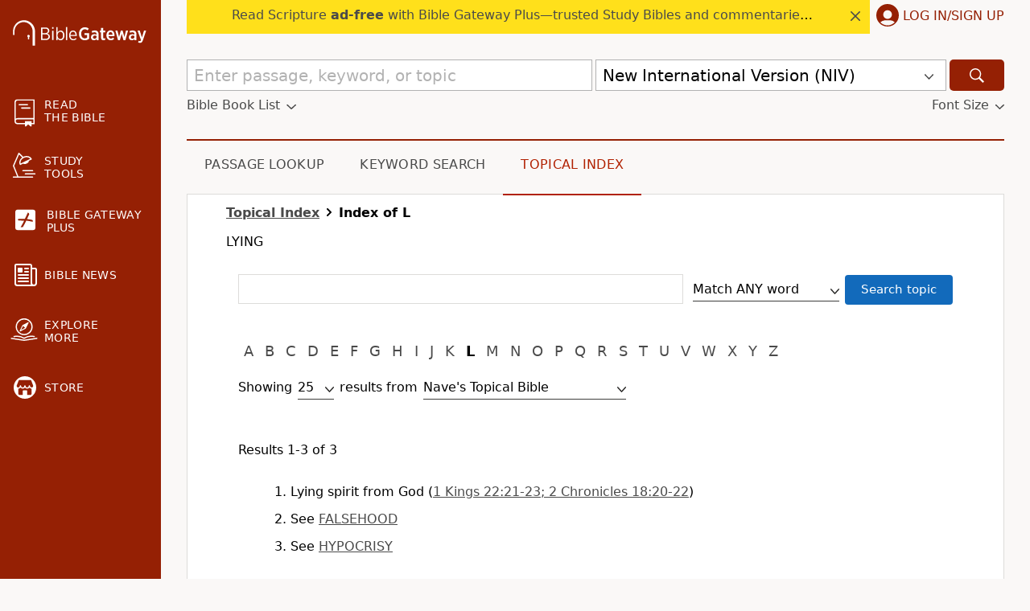

--- FILE ---
content_type: text/plain;charset=UTF-8
request_url: https://c.pub.network/v2/c
body_size: -113
content:
4ee3eb6c-aa55-41ba-9c52-d11c6f942d56

--- FILE ---
content_type: text/plain;charset=UTF-8
request_url: https://c.pub.network/v2/c
body_size: -266
content:
b8605f8b-652f-4e40-a5d9-9623ee120099